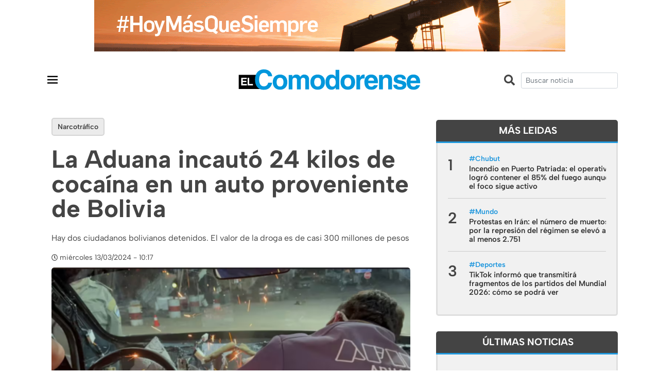

--- FILE ---
content_type: text/html; charset=UTF-8
request_url: https://www.elcomodorense.net/la-aduana-incauto-24-kilos-de-cocaina-en-un-auto-proveniente-de-bolivia/
body_size: 13308
content:
<!DOCTYPE html>
<html>

<head>
	<meta charset="utf-8">
	<meta http-equiv="x-ua-compatible" content="ie=edge">
	<meta name="viewport" content="width=device-width, initial-scale=1, shrink-to-fit=no">
	<meta name="description" content="Noticias de comodoro rivadavia y la región">
	<link rel="apple-touch-icon" href="https://www.elcomodorense.net/wp-content/themes/ec_2022/images/icon.png">
	<link rel="icon" type="image/x-icon" href="https://www.elcomodorense.net/wp-content/themes/ec_2022/images/icon.png">

	<title>La Aduana incautó 24 kilos de cocaína en un auto proveniente de Bolivia |  El Comodorense</title>

	<link rel="stylesheet" href="https://maxcdn.bootstrapcdn.com/bootstrap/4.0.0/css/bootstrap.min.css" integrity="sha384-Gn5384xqQ1aoWXA+058RXPxPg6fy4IWvTNh0E263XmFcJlSAwiGgFAW/dAiS6JXm" crossorigin="anonymous">
	<script defer src="https://use.fontawesome.com/releases/v5.0.9/js/all.js" integrity="sha384-8iPTk2s/jMVj81dnzb/iFR2sdA7u06vHJyyLlAd4snFpCl/SnyUjRrbdJsw1pGIl" crossorigin="anonymous"></script>

							<meta property="og:title" content="La Aduana incautó 24 kilos de cocaína en un auto proveniente de Bolivia" />
				<meta property="og:type" content="website" />
				<meta property="og:url" content="https://www.elcomodorense.net/la-aduana-incauto-24-kilos-de-cocaina-en-un-auto-proveniente-de-bolivia/" />
				<meta property="og:description" content="Hay dos ciudadanos bolivianos detenidos. El valor de la droga es de casi 300 millones de pesos
" />
									<meta property="og:image" content="https://www.elcomodorense.net/wp-content/uploads/2024/03/353255ae-d79e-4a10-84c4-3793a2e6a81b.png">
				

			
	<meta name='robots' content='max-image-preview:large' />
<link rel='dns-prefetch' href='//code.jquery.com' />
<link rel="alternate" type="application/rss+xml" title="El Comodorense &raquo; Comentario La Aduana incautó 24 kilos de cocaína en un auto proveniente de Bolivia del feed" href="https://www.elcomodorense.net/la-aduana-incauto-24-kilos-de-cocaina-en-un-auto-proveniente-de-bolivia/feed/" />
<script type="text/javascript">
window._wpemojiSettings = {"baseUrl":"https:\/\/s.w.org\/images\/core\/emoji\/14.0.0\/72x72\/","ext":".png","svgUrl":"https:\/\/s.w.org\/images\/core\/emoji\/14.0.0\/svg\/","svgExt":".svg","source":{"concatemoji":"https:\/\/www.elcomodorense.net\/wp-includes\/js\/wp-emoji-release.min.js?ver=6.1.9"}};
/*! This file is auto-generated */
!function(e,a,t){var n,r,o,i=a.createElement("canvas"),p=i.getContext&&i.getContext("2d");function s(e,t){var a=String.fromCharCode,e=(p.clearRect(0,0,i.width,i.height),p.fillText(a.apply(this,e),0,0),i.toDataURL());return p.clearRect(0,0,i.width,i.height),p.fillText(a.apply(this,t),0,0),e===i.toDataURL()}function c(e){var t=a.createElement("script");t.src=e,t.defer=t.type="text/javascript",a.getElementsByTagName("head")[0].appendChild(t)}for(o=Array("flag","emoji"),t.supports={everything:!0,everythingExceptFlag:!0},r=0;r<o.length;r++)t.supports[o[r]]=function(e){if(p&&p.fillText)switch(p.textBaseline="top",p.font="600 32px Arial",e){case"flag":return s([127987,65039,8205,9895,65039],[127987,65039,8203,9895,65039])?!1:!s([55356,56826,55356,56819],[55356,56826,8203,55356,56819])&&!s([55356,57332,56128,56423,56128,56418,56128,56421,56128,56430,56128,56423,56128,56447],[55356,57332,8203,56128,56423,8203,56128,56418,8203,56128,56421,8203,56128,56430,8203,56128,56423,8203,56128,56447]);case"emoji":return!s([129777,127995,8205,129778,127999],[129777,127995,8203,129778,127999])}return!1}(o[r]),t.supports.everything=t.supports.everything&&t.supports[o[r]],"flag"!==o[r]&&(t.supports.everythingExceptFlag=t.supports.everythingExceptFlag&&t.supports[o[r]]);t.supports.everythingExceptFlag=t.supports.everythingExceptFlag&&!t.supports.flag,t.DOMReady=!1,t.readyCallback=function(){t.DOMReady=!0},t.supports.everything||(n=function(){t.readyCallback()},a.addEventListener?(a.addEventListener("DOMContentLoaded",n,!1),e.addEventListener("load",n,!1)):(e.attachEvent("onload",n),a.attachEvent("onreadystatechange",function(){"complete"===a.readyState&&t.readyCallback()})),(e=t.source||{}).concatemoji?c(e.concatemoji):e.wpemoji&&e.twemoji&&(c(e.twemoji),c(e.wpemoji)))}(window,document,window._wpemojiSettings);
</script>
<style type="text/css">
img.wp-smiley,
img.emoji {
	display: inline !important;
	border: none !important;
	box-shadow: none !important;
	height: 1em !important;
	width: 1em !important;
	margin: 0 0.07em !important;
	vertical-align: -0.1em !important;
	background: none !important;
	padding: 0 !important;
}
</style>
	<link rel='stylesheet' id='wp-block-library-css' href='https://www.elcomodorense.net/wp-includes/css/dist/block-library/style.min.css?ver=6.1.9' type='text/css' media='all' />
<link rel='stylesheet' id='classic-theme-styles-css' href='https://www.elcomodorense.net/wp-includes/css/classic-themes.min.css?ver=1' type='text/css' media='all' />
<style id='global-styles-inline-css' type='text/css'>
body{--wp--preset--color--black: #000000;--wp--preset--color--cyan-bluish-gray: #abb8c3;--wp--preset--color--white: #ffffff;--wp--preset--color--pale-pink: #f78da7;--wp--preset--color--vivid-red: #cf2e2e;--wp--preset--color--luminous-vivid-orange: #ff6900;--wp--preset--color--luminous-vivid-amber: #fcb900;--wp--preset--color--light-green-cyan: #7bdcb5;--wp--preset--color--vivid-green-cyan: #00d084;--wp--preset--color--pale-cyan-blue: #8ed1fc;--wp--preset--color--vivid-cyan-blue: #0693e3;--wp--preset--color--vivid-purple: #9b51e0;--wp--preset--gradient--vivid-cyan-blue-to-vivid-purple: linear-gradient(135deg,rgba(6,147,227,1) 0%,rgb(155,81,224) 100%);--wp--preset--gradient--light-green-cyan-to-vivid-green-cyan: linear-gradient(135deg,rgb(122,220,180) 0%,rgb(0,208,130) 100%);--wp--preset--gradient--luminous-vivid-amber-to-luminous-vivid-orange: linear-gradient(135deg,rgba(252,185,0,1) 0%,rgba(255,105,0,1) 100%);--wp--preset--gradient--luminous-vivid-orange-to-vivid-red: linear-gradient(135deg,rgba(255,105,0,1) 0%,rgb(207,46,46) 100%);--wp--preset--gradient--very-light-gray-to-cyan-bluish-gray: linear-gradient(135deg,rgb(238,238,238) 0%,rgb(169,184,195) 100%);--wp--preset--gradient--cool-to-warm-spectrum: linear-gradient(135deg,rgb(74,234,220) 0%,rgb(151,120,209) 20%,rgb(207,42,186) 40%,rgb(238,44,130) 60%,rgb(251,105,98) 80%,rgb(254,248,76) 100%);--wp--preset--gradient--blush-light-purple: linear-gradient(135deg,rgb(255,206,236) 0%,rgb(152,150,240) 100%);--wp--preset--gradient--blush-bordeaux: linear-gradient(135deg,rgb(254,205,165) 0%,rgb(254,45,45) 50%,rgb(107,0,62) 100%);--wp--preset--gradient--luminous-dusk: linear-gradient(135deg,rgb(255,203,112) 0%,rgb(199,81,192) 50%,rgb(65,88,208) 100%);--wp--preset--gradient--pale-ocean: linear-gradient(135deg,rgb(255,245,203) 0%,rgb(182,227,212) 50%,rgb(51,167,181) 100%);--wp--preset--gradient--electric-grass: linear-gradient(135deg,rgb(202,248,128) 0%,rgb(113,206,126) 100%);--wp--preset--gradient--midnight: linear-gradient(135deg,rgb(2,3,129) 0%,rgb(40,116,252) 100%);--wp--preset--duotone--dark-grayscale: url('#wp-duotone-dark-grayscale');--wp--preset--duotone--grayscale: url('#wp-duotone-grayscale');--wp--preset--duotone--purple-yellow: url('#wp-duotone-purple-yellow');--wp--preset--duotone--blue-red: url('#wp-duotone-blue-red');--wp--preset--duotone--midnight: url('#wp-duotone-midnight');--wp--preset--duotone--magenta-yellow: url('#wp-duotone-magenta-yellow');--wp--preset--duotone--purple-green: url('#wp-duotone-purple-green');--wp--preset--duotone--blue-orange: url('#wp-duotone-blue-orange');--wp--preset--font-size--small: 13px;--wp--preset--font-size--medium: 20px;--wp--preset--font-size--large: 36px;--wp--preset--font-size--x-large: 42px;--wp--preset--spacing--20: 0.44rem;--wp--preset--spacing--30: 0.67rem;--wp--preset--spacing--40: 1rem;--wp--preset--spacing--50: 1.5rem;--wp--preset--spacing--60: 2.25rem;--wp--preset--spacing--70: 3.38rem;--wp--preset--spacing--80: 5.06rem;}:where(.is-layout-flex){gap: 0.5em;}body .is-layout-flow > .alignleft{float: left;margin-inline-start: 0;margin-inline-end: 2em;}body .is-layout-flow > .alignright{float: right;margin-inline-start: 2em;margin-inline-end: 0;}body .is-layout-flow > .aligncenter{margin-left: auto !important;margin-right: auto !important;}body .is-layout-constrained > .alignleft{float: left;margin-inline-start: 0;margin-inline-end: 2em;}body .is-layout-constrained > .alignright{float: right;margin-inline-start: 2em;margin-inline-end: 0;}body .is-layout-constrained > .aligncenter{margin-left: auto !important;margin-right: auto !important;}body .is-layout-constrained > :where(:not(.alignleft):not(.alignright):not(.alignfull)){max-width: var(--wp--style--global--content-size);margin-left: auto !important;margin-right: auto !important;}body .is-layout-constrained > .alignwide{max-width: var(--wp--style--global--wide-size);}body .is-layout-flex{display: flex;}body .is-layout-flex{flex-wrap: wrap;align-items: center;}body .is-layout-flex > *{margin: 0;}:where(.wp-block-columns.is-layout-flex){gap: 2em;}.has-black-color{color: var(--wp--preset--color--black) !important;}.has-cyan-bluish-gray-color{color: var(--wp--preset--color--cyan-bluish-gray) !important;}.has-white-color{color: var(--wp--preset--color--white) !important;}.has-pale-pink-color{color: var(--wp--preset--color--pale-pink) !important;}.has-vivid-red-color{color: var(--wp--preset--color--vivid-red) !important;}.has-luminous-vivid-orange-color{color: var(--wp--preset--color--luminous-vivid-orange) !important;}.has-luminous-vivid-amber-color{color: var(--wp--preset--color--luminous-vivid-amber) !important;}.has-light-green-cyan-color{color: var(--wp--preset--color--light-green-cyan) !important;}.has-vivid-green-cyan-color{color: var(--wp--preset--color--vivid-green-cyan) !important;}.has-pale-cyan-blue-color{color: var(--wp--preset--color--pale-cyan-blue) !important;}.has-vivid-cyan-blue-color{color: var(--wp--preset--color--vivid-cyan-blue) !important;}.has-vivid-purple-color{color: var(--wp--preset--color--vivid-purple) !important;}.has-black-background-color{background-color: var(--wp--preset--color--black) !important;}.has-cyan-bluish-gray-background-color{background-color: var(--wp--preset--color--cyan-bluish-gray) !important;}.has-white-background-color{background-color: var(--wp--preset--color--white) !important;}.has-pale-pink-background-color{background-color: var(--wp--preset--color--pale-pink) !important;}.has-vivid-red-background-color{background-color: var(--wp--preset--color--vivid-red) !important;}.has-luminous-vivid-orange-background-color{background-color: var(--wp--preset--color--luminous-vivid-orange) !important;}.has-luminous-vivid-amber-background-color{background-color: var(--wp--preset--color--luminous-vivid-amber) !important;}.has-light-green-cyan-background-color{background-color: var(--wp--preset--color--light-green-cyan) !important;}.has-vivid-green-cyan-background-color{background-color: var(--wp--preset--color--vivid-green-cyan) !important;}.has-pale-cyan-blue-background-color{background-color: var(--wp--preset--color--pale-cyan-blue) !important;}.has-vivid-cyan-blue-background-color{background-color: var(--wp--preset--color--vivid-cyan-blue) !important;}.has-vivid-purple-background-color{background-color: var(--wp--preset--color--vivid-purple) !important;}.has-black-border-color{border-color: var(--wp--preset--color--black) !important;}.has-cyan-bluish-gray-border-color{border-color: var(--wp--preset--color--cyan-bluish-gray) !important;}.has-white-border-color{border-color: var(--wp--preset--color--white) !important;}.has-pale-pink-border-color{border-color: var(--wp--preset--color--pale-pink) !important;}.has-vivid-red-border-color{border-color: var(--wp--preset--color--vivid-red) !important;}.has-luminous-vivid-orange-border-color{border-color: var(--wp--preset--color--luminous-vivid-orange) !important;}.has-luminous-vivid-amber-border-color{border-color: var(--wp--preset--color--luminous-vivid-amber) !important;}.has-light-green-cyan-border-color{border-color: var(--wp--preset--color--light-green-cyan) !important;}.has-vivid-green-cyan-border-color{border-color: var(--wp--preset--color--vivid-green-cyan) !important;}.has-pale-cyan-blue-border-color{border-color: var(--wp--preset--color--pale-cyan-blue) !important;}.has-vivid-cyan-blue-border-color{border-color: var(--wp--preset--color--vivid-cyan-blue) !important;}.has-vivid-purple-border-color{border-color: var(--wp--preset--color--vivid-purple) !important;}.has-vivid-cyan-blue-to-vivid-purple-gradient-background{background: var(--wp--preset--gradient--vivid-cyan-blue-to-vivid-purple) !important;}.has-light-green-cyan-to-vivid-green-cyan-gradient-background{background: var(--wp--preset--gradient--light-green-cyan-to-vivid-green-cyan) !important;}.has-luminous-vivid-amber-to-luminous-vivid-orange-gradient-background{background: var(--wp--preset--gradient--luminous-vivid-amber-to-luminous-vivid-orange) !important;}.has-luminous-vivid-orange-to-vivid-red-gradient-background{background: var(--wp--preset--gradient--luminous-vivid-orange-to-vivid-red) !important;}.has-very-light-gray-to-cyan-bluish-gray-gradient-background{background: var(--wp--preset--gradient--very-light-gray-to-cyan-bluish-gray) !important;}.has-cool-to-warm-spectrum-gradient-background{background: var(--wp--preset--gradient--cool-to-warm-spectrum) !important;}.has-blush-light-purple-gradient-background{background: var(--wp--preset--gradient--blush-light-purple) !important;}.has-blush-bordeaux-gradient-background{background: var(--wp--preset--gradient--blush-bordeaux) !important;}.has-luminous-dusk-gradient-background{background: var(--wp--preset--gradient--luminous-dusk) !important;}.has-pale-ocean-gradient-background{background: var(--wp--preset--gradient--pale-ocean) !important;}.has-electric-grass-gradient-background{background: var(--wp--preset--gradient--electric-grass) !important;}.has-midnight-gradient-background{background: var(--wp--preset--gradient--midnight) !important;}.has-small-font-size{font-size: var(--wp--preset--font-size--small) !important;}.has-medium-font-size{font-size: var(--wp--preset--font-size--medium) !important;}.has-large-font-size{font-size: var(--wp--preset--font-size--large) !important;}.has-x-large-font-size{font-size: var(--wp--preset--font-size--x-large) !important;}
.wp-block-navigation a:where(:not(.wp-element-button)){color: inherit;}
:where(.wp-block-columns.is-layout-flex){gap: 2em;}
.wp-block-pullquote{font-size: 1.5em;line-height: 1.6;}
</style>
<link rel='stylesheet' id='css-css' href='https://www.elcomodorense.net/wp-content/themes/ec_2022/css/style.css?ver=6.1.9' type='text/css' media='all' />
<script type='text/javascript' src='https://code.jquery.com/jquery-2.2.4.min.js?ver=6.1.9' id='jquery-js'></script>
<link rel="https://api.w.org/" href="https://www.elcomodorense.net/wp-json/" /><link rel="alternate" type="application/json" href="https://www.elcomodorense.net/wp-json/wp/v2/posts/563903" /><link rel="canonical" href="https://www.elcomodorense.net/la-aduana-incauto-24-kilos-de-cocaina-en-un-auto-proveniente-de-bolivia/" />
<link rel="alternate" type="application/json+oembed" href="https://www.elcomodorense.net/wp-json/oembed/1.0/embed?url=https%3A%2F%2Fwww.elcomodorense.net%2Fla-aduana-incauto-24-kilos-de-cocaina-en-un-auto-proveniente-de-bolivia%2F" />
<link rel="alternate" type="text/xml+oembed" href="https://www.elcomodorense.net/wp-json/oembed/1.0/embed?url=https%3A%2F%2Fwww.elcomodorense.net%2Fla-aduana-incauto-24-kilos-de-cocaina-en-un-auto-proveniente-de-bolivia%2F&#038;format=xml" />
  <script src="https://cdn.onesignal.com/sdks/web/v16/OneSignalSDK.page.js" defer></script>
  <script>
          window.OneSignalDeferred = window.OneSignalDeferred || [];
          OneSignalDeferred.push(async function(OneSignal) {
            await OneSignal.init({
              appId: "c0cd989a-a550-4ddd-9000-3572ec0215e8",
              serviceWorkerOverrideForTypical: true,
              path: "https://www.elcomodorense.net/wp-content/plugins/onesignal-free-web-push-notifications/sdk_files/",
              serviceWorkerParam: { scope: "/wp-content/plugins/onesignal-free-web-push-notifications/sdk_files/push/onesignal/" },
              serviceWorkerPath: "OneSignalSDKWorker.js",
            });
          });

          // Unregister the legacy OneSignal service worker to prevent scope conflicts
          navigator.serviceWorker.getRegistrations().then((registrations) => {
            // Iterate through all registered service workers
            registrations.forEach((registration) => {
              // Check the script URL to identify the specific service worker
              if (registration.active && registration.active.scriptURL.includes('OneSignalSDKWorker.js.php')) {
                // Unregister the service worker
                registration.unregister().then((success) => {
                  if (success) {
                    console.log('OneSignalSW: Successfully unregistered:', registration.active.scriptURL);
                  } else {
                    console.log('OneSignalSW: Failed to unregister:', registration.active.scriptURL);
                  }
                });
              }
            });
          }).catch((error) => {
            console.error('Error fetching service worker registrations:', error);
          });
        </script>
<link rel="icon" href="https://www.elcomodorense.net/wp-content/uploads/2020/07/cropped-icon-32x32.png" sizes="32x32" />
<link rel="icon" href="https://www.elcomodorense.net/wp-content/uploads/2020/07/cropped-icon-192x192.png" sizes="192x192" />
<link rel="apple-touch-icon" href="https://www.elcomodorense.net/wp-content/uploads/2020/07/cropped-icon-180x180.png" />
<meta name="msapplication-TileImage" content="https://www.elcomodorense.net/wp-content/uploads/2020/07/cropped-icon-270x270.png" />
</head>

<body class="post-template-default single single-post postid-563903 single-format-standard">
	<header class="">
		<div class="container-fluid">
			<div class="row">
				<div class="col-12 text-center w-100 px-0">
					
<figure class="wp-block-image size-full"><a href="https://www.pan-energy.com/"><img decoding="async" loading="lazy" width="915" height="100" src="https://www.elcomodorense.net/wp-content/uploads/2024/03/pae-elcomodorense.gif" alt="" class="wp-image-562739"/></a></figure>
				</div>
			</div>
		</div>
		<div class="container">
			<div class="row align-items-center py-3">

				<div class="col-2 col-md-4  p-0" style="position:relative">
					<nav id="mainNavbar" class="navbar navbar-expand-none navbar-dark p-0">
						<div class="container" style="">
							<button class="navbar-toggler px-0 pt-3" type="button" data-toggle="collapse" data-target="#navbarsExampleDefault" aria-controls="navbarsExampleDefault" aria-expanded="false" aria-label="Toggle navigation">
								<span class="">
									<svg xmlns="http://www.w3.org/2000/svg" width="30" height="30" viewBox="0 0 24 24">
										<path d="M4 6H20V8H4zM4 11H20V13H4zM4 16H20V18H4z" /></svg>
								</span>
							</button>
						</div>
					</nav>
				</div>

				<div class="col-md-4 pt-0 pt-md-2 d-none">
					<ul class="socialicons mr-2">
						<li class="facebook"><a href="https://www.facebook.com/elcomodorense" target="_blank"><i class="fab fa-facebook-f fa-sm"></i></a></li>
						<li class="instagram"><a href="https://www.instagram.com/elcomodorense/" target="_blank"><i class="fab fa-instagram fa-sm"></i></a></li>
						<li class="twitter"><a href="https://twitter.com/elcomodorense" target="_blank"><i class="fab fa-twitter fa-sm"></i></a></li>
					</ul>
				</div>
				<div class="col-8 col-md-4 text-center" style="position:relative">
					<a href="https://www.elcomodorense.net">
						<img class="logoheader mw-100" src="https://www.elcomodorense.net/wp-content/themes/ec_2022/images/logo-elcomodorense.svg" alt="El Comodorense noticias">
					</a>
				</div>

				<div class="col-2 d-md-none p-0" style="position:relative">
					<nav id="mainNavbar" class="navbar navbar-expand-md navbar-dark p-0 pr-5">
						<div class="container" style="width:50%">
							<button class="navbar-toggler px-0 pt-3" type="button" data-toggle="collapse" data-target="#navbarSearch" aria-controls="navbarSearch" aria-expanded="false" aria-label="Toggle navigation">
								<span class="">
									<svg xmlns="http://www.w3.org/2000/svg" xmlns:xlink="http://www.w3.org/1999/xlink" viewBox="0 0 30 30" width="30px" height="30px">
										<g id="surface23398145">
											<path style="fill-rule:nonzero;fill:rgb(0%,0%,0%);fill-opacity:1;stroke-width:5;stroke-linecap:butt;stroke-linejoin:round;stroke:rgb(0%,0%,0%);stroke-opacity:1;stroke-miterlimit:10;" d="M 131.874592 74.525591 C 131.874592 88.281057 126.989904 100.884473 118.879479 110.792095 L 153.118377 145.007951 C 154.61604 146.459533 155.215106 148.579303 154.708204 150.60691 C 154.178262 152.611475 152.611475 154.178262 150.60691 154.708204 C 148.579303 155.215106 146.459533 154.61604 145.007951 153.118377 L 110.792095 118.879479 C 100.884473 126.989904 88.281057 131.874592 74.525591 131.874592 C 42.936407 131.874592 17.199631 106.137817 17.199631 74.525591 C 17.199631 42.936407 42.936407 17.199631 74.525591 17.199631 C 106.137817 17.199631 131.874592 42.936407 131.874592 74.525591 Z M 28.67404 74.525591 C 28.67404 99.939793 49.134431 120.400184 74.525591 120.400184 C 99.939793 120.400184 120.400184 99.939793 120.400184 74.525591 C 120.400184 49.134431 99.939793 28.67404 74.525591 28.67404 C 49.134431 28.67404 28.67404 49.134431 28.67404 74.525591 Z M 28.67404 74.525591 " transform="matrix(0.169535,0,0,0.169535,0.42,0.42)"/>
											<path style=" stroke:none;fill-rule:nonzero;fill:rgb(0%,0%,0%);fill-opacity:1;" d="M 13.054688 3.335938 C 7.699219 3.335938 3.335938 7.699219 3.335938 13.054688 C 3.335938 18.414062 7.699219 22.777344 13.054688 22.777344 C 15.386719 22.777344 17.523438 21.949219 19.203125 20.574219 L 25.003906 26.378906 C 25.25 26.632812 25.609375 26.734375 25.953125 26.648438 C 26.292969 26.558594 26.558594 26.292969 26.648438 25.953125 C 26.734375 25.609375 26.632812 25.25 26.378906 25.003906 L 20.574219 19.203125 C 21.949219 17.523438 22.777344 15.386719 22.777344 13.054688 C 22.777344 7.699219 18.414062 3.335938 13.054688 3.335938 Z M 13.054688 5.28125 C 17.363281 5.28125 20.832031 8.75 20.832031 13.054688 C 20.832031 17.363281 17.363281 20.832031 13.054688 20.832031 C 8.75 20.832031 5.28125 17.363281 5.28125 13.054688 C 5.28125 8.75 8.75 5.28125 13.054688 5.28125 Z M 13.054688 5.28125 "/>
										</g>
									</svg>
								</span>
							</button>
						</div>
					</nav>
				</div>

									

				<div class="col-md-4 text-right">
				<i class="fas fa-search mr-2 mt-2 fa-lg d-none d-md-inline-flex"></i>
					<form action="https://www.elcomodorense.net/" id="searchForm" method="get">
						<input name="s" class="form-control form-control-sm" type="text" role="search" value="" placeholder="Buscar noticia">
					</form>

				</div>
			</div>
		</div>
	</header>
	
	<nav id="mainNavbar" class="navbar navbar-expand-none navbar-dark">
		<div class="container">
			<div class="collapse navbar-collapse" id="navbarsExampleDefault">
				<ul id="menu-menu-principal" class="navbar-nav mr-auto ml-auto"><li itemscope="itemscope" itemtype="https://www.schema.org/SiteNavigationElement" id="menu-item-98299" class="menu-item menu-item-type-post_type menu-item-object-page menu-item-98299 nav-item"><a title="Inicio" href="https://www.elcomodorense.net/inicio/" class="nav-link">Inicio</a></li>
<li itemscope="itemscope" itemtype="https://www.schema.org/SiteNavigationElement" id="menu-item-98301" class="menu-item menu-item-type-taxonomy menu-item-object-category menu-item-98301 nav-item"><a title="Actualidad" href="https://www.elcomodorense.net/noticias/actualidad/" class="nav-link">Actualidad</a></li>
<li itemscope="itemscope" itemtype="https://www.schema.org/SiteNavigationElement" id="menu-item-98302" class="menu-item menu-item-type-taxonomy menu-item-object-category menu-item-98302 nav-item"><a title="Política" href="https://www.elcomodorense.net/noticias/politica/" class="nav-link">Política</a></li>
<li itemscope="itemscope" itemtype="https://www.schema.org/SiteNavigationElement" id="menu-item-98303" class="menu-item menu-item-type-taxonomy menu-item-object-category menu-item-98303 nav-item"><a title="Economía" href="https://www.elcomodorense.net/noticias/economia/" class="nav-link">Economía</a></li>
<li itemscope="itemscope" itemtype="https://www.schema.org/SiteNavigationElement" id="menu-item-182561" class="menu-item menu-item-type-taxonomy menu-item-object-category menu-item-182561 nav-item"><a title="Policiales" href="https://www.elcomodorense.net/noticias/policiales/" class="nav-link">Policiales</a></li>
<li itemscope="itemscope" itemtype="https://www.schema.org/SiteNavigationElement" id="menu-item-223902" class="menu-item menu-item-type-taxonomy menu-item-object-category menu-item-223902 nav-item"><a title="Petróleo" href="https://www.elcomodorense.net/noticias/petroleo/" class="nav-link">Petróleo</a></li>
<li itemscope="itemscope" itemtype="https://www.schema.org/SiteNavigationElement" id="menu-item-371150" class="menu-item menu-item-type-taxonomy menu-item-object-category menu-item-371150 nav-item"><a title="Deportes" href="https://www.elcomodorense.net/noticias/deportes/" class="nav-link">Deportes</a></li>
<li itemscope="itemscope" itemtype="https://www.schema.org/SiteNavigationElement" id="menu-item-312209" class="menu-item menu-item-type-taxonomy menu-item-object-category menu-item-312209 nav-item"><a title="El Comodorense Radio" href="https://www.elcomodorense.net/noticias/el-comodorense-radio/" class="nav-link">El Comodorense Radio</a></li>
<li itemscope="itemscope" itemtype="https://www.schema.org/SiteNavigationElement" id="menu-item-354821" class="menu-item menu-item-type-taxonomy menu-item-object-category menu-item-354821 nav-item"><a title="Virales" href="https://www.elcomodorense.net/noticias/virales/" class="nav-link">Virales</a></li>
</ul>			</div>
		</div>
	</nav>

	<nav id="mainNavbar" class="navbar navbar-expand-xl navbar-dark">
		
	</nav>
							
    <main role="main">
    	<section id="single-main-block" class="mt-1 mt-md-3">
    		<div class="container">
    			<div class="row">
	    			<div class="col-md-8">
						<article class="news news-postsingle">
							<div class="header">
								<div class="tag"><span class="tags"><a href="https://www.elcomodorense.net/tag/narcotrafico/" rel="tag">Narcotráfico</a></span> </div>
								<h1 class="title py-3">La Aduana incautó 24 kilos de cocaína en un auto proveniente de Bolivia</h1>
								<p>Hay dos ciudadanos bolivianos detenidos. El valor de la droga es de casi 300 millones de pesos</p>
								<span><i class="far fa-clock fa-sm mr-1"></i>miércoles 13/03/2024 - 10:17</span>
							</div>

							<div class="post-content format-text mb-4 mt-2">
																									
									<article class="news news-medium news-small">
																																									<a class='imagewrap' href="https://www.elcomodorense.net/la-aduana-incauto-24-kilos-de-cocaina-en-un-auto-proveniente-de-bolivia/">
												<img class="lazyload rounded" src="https://www.elcomodorense.net/wp-content/themes/ec_2022/images/thumb.jpg" data-src="https://www.elcomodorense.net/wp-content/uploads/2024/03/353255ae-d79e-4a10-84c4-3793a2e6a81b-514x320.png" alt="La Aduana incautó 24 kilos de cocaína en un auto proveniente de Bolivia">
												
																							</a>
																			</article>
																<div class="row mt-0 pb-0 mb-4 ">
									<div id="shareSection" class="col-md-5 d-md-flex align-items-center">
										<h6>Compartí esta noticia</h6>
										<ul class="social-share ml-0 ml-md-3" data-url="https://www.elcomodorense.net/la-aduana-incauto-24-kilos-de-cocaina-en-un-auto-proveniente-de-bolivia/" data-title="La Aduana incautó 24 kilos de cocaína en un auto proveniente de Bolivia">
					                    	<li><a href="" class="facebook share s_facebook"><i class="fab fa-facebook"></i></a></li>
					                    	<li><a href="" class="twitter share s_twitter"><i class="fab fa-twitter"></i></a></li>
					                        <!-- <li><a href="" class="mail share s_gmail"><i class="fa fa-envelope"></i></a></li> -->
					                    						                  	</ul>
									</div>
								</div>
								
<p>El pasado sábado en el&nbsp;<strong>Paso Fronterizo Internacional La Quiaca &#8211; Villazón, agentes de la Dirección General de Aduanas&nbsp;</strong>pertenecientes a la&nbsp;<strong>Administración Federal de Ingresos Públicos</strong>&nbsp;realizaron un importante hallazgo al descubrir más de&nbsp;<strong>24 kilogramos de cocaína oculta en el interior de un vehículo que ingresaba al país desde Bolivia.</strong></p>



<p>Todo ocurrió cuando los agentes aduaneros se encontraban realizando controles rutinarios y la llegada de un automóvil ocupado por dos adultos bolivianos y dos menores argentinos llamó su atención debido a un olor peculiar emanado del interior del vehículo.</p>



<p>Y ante la sospecha de que podría tratarse de una actividad ilícita, los funcionarios aduaneros procedieron a realizar un examen más exhaustivo, utilizando para ello una unidad móvil de escaneo, además de la intervención de&nbsp;<strong>Gaia</strong>, un can entrenado en la detección de drogas.</p>



<p>Esta inspección detallada confirmó las sospechas iniciales, revelando la presencia de compartimientos ocultos distribuidos en diversas partes del automóvil, incluidos espacios entre el motor y el habitáculo, el sector superior del guardabarros y dentro de los conductos del sistema de aire acondicionado.</p>



<p>Entonces, y según informó el organismo, tras un meticuloso desmontaje del vehículo, se logró acceder a la carga ilícita, hallando un total de&nbsp;<strong>24.155 gramos de una sustancia</strong>&nbsp;que, tras ser sometida a pruebas de<strong>&nbsp;narcotest</strong>, dio positivo para cocaína con un valor estimado del cargamento incautado que ascendió a unos&nbsp;<strong>299.444.000 pesos argentinos.</strong></p>



<p>Inmediatamente después, la <strong>Unidad Fiscal de Jujuy</strong> tomó cartas en el asunto y ordenó no solo el secuestro del estupefaciente y el vehículo implicado, sino también de varios teléfonos celulares y una cantidad de dinero en efectivo que ascendió a <strong>218.000 pesos</strong>, encontrados en posesión de los ocupantes del automóvil.</p>



<p>Además, se procedió a la&nbsp;<strong>detención de los adultos</strong>&nbsp;involucrados en el caso, quienes ahora enfrentan cargos por contrabando agravado de sustancias prohibidas.</p>



<p><img decoding="async" alt="El operativo se realizó en Paso Fronterizo Internacional La Quiaca - Villazón a un auto proveniente de Bolivia (Aduana-AFIP)" height="888" width="1917" src="https://www.infobae.com/new-resizer/pY8knOALtGT3eNU4aYy3si4Oq34=/420x187/filters:format(webp):quality(85)/cloudfront-us-east-1.images.arcpublishing.com/infobae/EYM6MMZU7ZFI3HVBFKSHXCPXNE.jpg%20420w" srcset="https://www.infobae.com/new-resizer/pY8knOALtGT3eNU4aYy3si4Oq34=/420x187/filters:format(webp):quality(85)/cloudfront-us-east-1.images.arcpublishing.com/infobae/EYM6MMZU7ZFI3HVBFKSHXCPXNE.jpg 420w,https://www.infobae.com/new-resizer/jLHZUNdF7qsa5BbBh2HdO_-TqAI=/768x341/filters:format(webp):quality(85)/cloudfront-us-east-1.images.arcpublishing.com/infobae/EYM6MMZU7ZFI3HVBFKSHXCPXNE.jpg 768w,https://www.infobae.com/new-resizer/slDpaHEKy0_qu2gO7dMfE8Ruwic=/992x441/filters:format(webp):quality(85)/cloudfront-us-east-1.images.arcpublishing.com/infobae/EYM6MMZU7ZFI3HVBFKSHXCPXNE.jpg 992w,https://www.infobae.com/new-resizer/PbOPeTRibS1apxJzP36DPHoY5Js=/1200x533/filters:format(webp):quality(85)/cloudfront-us-east-1.images.arcpublishing.com/infobae/EYM6MMZU7ZFI3HVBFKSHXCPXNE.jpg 1200w">El operativo se realizó en Paso Fronterizo Internacional La Quiaca &#8211; Villazón a un auto proveniente de Bolivia (Aduana-AFIP)</p>



<p>Este incidente no es un caso aislado en la lucha contra el narcotráfico en las fronteras argentinas porque en un hecho relacionado, y demostrando la persistente amenaza del tráfico de drogas en la región, el 1 de febrero de este año, <strong>más de 600 kilogramos de cocaína fueron incautados durante un control realizado por la Gendarmería Nacional en la Ruta Nacional 34, a la altura de la localidad de Libertador General San Martín, en la provincia de Jujuy.</strong></p>



<p>Este operativo se inició cuando los efectivos de la fuerza de seguridad, pertenecientes al&nbsp;<strong>Escuadrón 60 “San Pedro”</strong>, desplegados en el área, intentaron detener a un<strong>&nbsp;camión</strong>&nbsp;para una inspección de rutina. Sin embargo, lejos de acatar la orden, el conductor del vehículo aceleró bruscamente, dando inicio a una persecución que concluyó con la&nbsp;<strong>detención de los dos ocupantes</strong>&nbsp;tras una breve fuga a pie.</p>



<p>Durante la revisión del camión, las autoridades encontraron 11 bultos envueltos en plástico negro, conocidos como bolsas de consorcio, que contenían en su interior un total de&nbsp;<strong>601 paquetes rectangulares de cocaína</strong>. El peso total de la droga incautada se estimó en aproximadamente&nbsp;<strong>628 kilogramos.</strong></p>



<p>Y por esos días también, efectivos de la&nbsp;<strong>Sección “Jardín América</strong>”, dependiente del&nbsp;<strong>Escuadrón 11 “San Ignacio”</strong>&nbsp;de GNA, detectaron un posible tráfico de estupefacientes que se transportaría en un vehículo en la localidad de General Urquiza, en&nbsp;<strong>Misiones.</strong></p>



<p>En ese lugar, visualizaron a un auto con características similares al automóvil buscado: un&nbsp;<strong>Chevrolet Traker</strong>, cuyo conductor, al notar la presencia del personal de la fuerza, abandonó el rodado y&nbsp;<strong>se internó en la zona del monte.</strong></p>



<p>Los gendarmes rastrillaron el sector y se aproximaron al auto. Al inspeccionarlo comprobaron que dentro había 11 bultos de gran porte ubicados en los asientos traseros y en el baúl.</p>



<p>Los funcionarios contabilizaron un total de&nbsp;<strong>303 paquetes rectangulares</strong>&nbsp;de marihuana.</p>
															</div>

							<div class="down pt-4 mb-3">
								<div class="row">

																		
									<div id="shareSection" class="col-md-5 d-md-flex align-items-center">
										<h6>Compartí esta noticia</h6>
										<ul class="social-share mx-auto" data-url="https://www.elcomodorense.net/la-aduana-incauto-24-kilos-de-cocaina-en-un-auto-proveniente-de-bolivia/" data-title="La Aduana incautó 24 kilos de cocaína en un auto proveniente de Bolivia">
					                    	<li><a href="" class="facebook share s_facebook"><i class="fab fa-facebook"></i></a></li>
					                    	<li><a href="" class="twitter share s_twitter"><i class="fab fa-twitter"></i></a></li>
					                        <!-- <li><a href="" class="mail share s_gmail"><i class="fa fa-envelope"></i></a></li> -->
					                    						                  	</ul>
									</div>
									
								</div>
							</div>
							<div class="social">
															</div>
						</article>

						
						<div id="related">
							<h3 class="ml-2 mb-4 pl-2" style="font-size: 2rem; border-left-width: 5px; border-left-style: solid; border-left-color: #2099dd; font-weight: 700;">Noticias relacionadas</h3>
							<div class="container">
								<div class="row">
																		
											<div class="col-md-6">
												<article class="news news-medium news-small">
																																								<a class='imagewrap' href="https://www.elcomodorense.net/el-club-ameghino-alerta-sobre-pedidos-de-donaciones-no-autorizados/">
															<img class="lazyload rounded" src="https://www.elcomodorense.net/wp-content/themes/ec_2022/images/thumb.jpg" data-src="https://www.elcomodorense.net/wp-content/uploads/2026/01/cafa-1.png" alt="El Club Ameghino alerta sobre pedidos de donaciones no autorizados">
														</a>
																										<div class="content pl-0">
														<div class="tag-cat">Últimas Noticias</div>

														<h3 class="mb-0"><a href="https://www.elcomodorense.net/el-club-ameghino-alerta-sobre-pedidos-de-donaciones-no-autorizados/">El Club Ameghino alerta sobre pedidos de donaciones no autorizados</a></h3>
													</div>
												</article>
											</div>
										
																		
											<div class="col-md-6">
												<article class="news news-medium news-small">
																																								<a class='imagewrap' href="https://www.elcomodorense.net/mami-aleja-a-los-nenes-el-angustiante-relato-de-una-vecina-durante-el-colapso-del-cerro-hermitte/">
															<img class="lazyload rounded" src="https://www.elcomodorense.net/wp-content/themes/ec_2022/images/thumb.jpg" data-src="https://www.elcomodorense.net/wp-content/uploads/2026/01/CR.png" alt="«Mami, alejá a los nenes»: el angustiante relato de una vecina durante el colapso del Cerro Hermitte">
														</a>
																										<div class="content pl-0">
														<div class="tag-cat">Últimas Noticias</div>

														<h3 class="mb-0"><a href="https://www.elcomodorense.net/mami-aleja-a-los-nenes-el-angustiante-relato-de-una-vecina-durante-el-colapso-del-cerro-hermitte/">«Mami, alejá a los nenes»: el angustiante relato de una vecina durante el colapso del Cerro Hermitte</a></h3>
													</div>
												</article>
											</div>
										
																		
											<div class="col-md-6">
												<article class="news news-medium news-small">
																																								<a class='imagewrap' href="https://www.elcomodorense.net/la-unpsjb-aporta-datos-cientificos-y-acompana-a-los-evacuados/">
															<img class="lazyload rounded" src="https://www.elcomodorense.net/wp-content/themes/ec_2022/images/thumb.jpg" data-src="https://www.elcomodorense.net/wp-content/uploads/2024/05/UNPSJB-514x320.png" alt="La UNPSJB aporta datos científicos y acompaña a los evacuados">
														</a>
																										<div class="content pl-0">
														<div class="tag-cat">Últimas Noticias</div>

														<h3 class="mb-0"><a href="https://www.elcomodorense.net/la-unpsjb-aporta-datos-cientificos-y-acompana-a-los-evacuados/">La UNPSJB aporta datos científicos y acompaña a los evacuados</a></h3>
													</div>
												</article>
											</div>
										
																	</div>
							</div>
						</div>
	    			</div>
	    			<aside class="col-md-4 mt-md-4">
	    						<h3 class="text-center" style="color:#fff; margin: 0; padding: 10px 10px 10px 15px; font-weight: 700; background-color: #444; border-bottom-color:#2099dd; border-bottom-width:3px;	border-bottom-style: solid; border-radius: 5px 5px 0px 0px;">
	MÁS LEIDAS
</h3>

<div class="lastpost">
	<article class="news news-medium news-list">
	<div class="row">
		<div class="col-2">
			<span class="number">1</span>
		</div>
		<div class="col-10 pl-0 pr-0">
			<div class="content">
				<div class="tag">#<a href="https://www.elcomodorense.net/tag/chubut/" rel="tag">Chubut</a></div>
				<h3 class="mb-0"><a href="https://www.elcomodorense.net/incendio-en-puerto-patriada-el-operativo-logro-contener-el-85-del-fuego-aunque-el-foco-sigue-activo/">Incendio en Puerto Patriada: el operativo logró contener el 85% del fuego aunque el foco sigue activo</a></h3>
			</div>
		</div>
		<!-- <div class="col-3">
							<a href="https://www.elcomodorense.net/incendio-en-puerto-patriada-el-operativo-logro-contener-el-85-del-fuego-aunque-el-foco-sigue-activo/"><img class="lazyload" src="https://www.elcomodorense.net/wp-content/themes/ec_2022/images/thumb-square.jpg" data-src="https://www.elcomodorense.net/wp-content/uploads/2026/01/incendio-2-150x150.png" alt="Incendio en Puerto Patriada: el operativo logró contener el 85% del fuego aunque el foco sigue activo"></a>
					</div> -->
	</div>
</article><article class="news news-medium news-list">
	<div class="row">
		<div class="col-2">
			<span class="number">2</span>
		</div>
		<div class="col-10 pl-0 pr-0">
			<div class="content">
				<div class="tag">#<a href="https://www.elcomodorense.net/tag/mundo/" rel="tag">Mundo</a></div>
				<h3 class="mb-0"><a href="https://www.elcomodorense.net/protestas-en-iran-el-numero-de-muertos-por-la-represion-del-regimen-se-elevo-a-al-menos-2-751/">Protestas en Irán: el número de muertos por la represión del régimen se elevó a al menos 2.751</a></h3>
			</div>
		</div>
		<!-- <div class="col-3">
							<a href="https://www.elcomodorense.net/protestas-en-iran-el-numero-de-muertos-por-la-represion-del-regimen-se-elevo-a-al-menos-2-751/"><img class="lazyload" src="https://www.elcomodorense.net/wp-content/themes/ec_2022/images/thumb-square.jpg" data-src="https://www.elcomodorense.net/wp-content/uploads/2026/01/image-181-150x150.png" alt="Protestas en Irán: el número de muertos por la represión del régimen se elevó a al menos 2.751"></a>
					</div> -->
	</div>
</article><article class="news news-medium news-list">
	<div class="row">
		<div class="col-2">
			<span class="number">3</span>
		</div>
		<div class="col-10 pl-0 pr-0">
			<div class="content">
				<div class="tag">#<a href="https://www.elcomodorense.net/tag/deportes/" rel="tag">Deportes</a></div>
				<h3 class="mb-0"><a href="https://www.elcomodorense.net/tiktok-informo-que-transmitira-fragmentos-de-los-partidos-del-mundial-2026-como-se-podra-ver/">TikTok informó que transmitirá fragmentos de los partidos del Mundial 2026: cómo se podrá ver</a></h3>
			</div>
		</div>
		<!-- <div class="col-3">
							<a href="https://www.elcomodorense.net/tiktok-informo-que-transmitira-fragmentos-de-los-partidos-del-mundial-2026-como-se-podra-ver/"><img class="lazyload" src="https://www.elcomodorense.net/wp-content/themes/ec_2022/images/thumb-square.jpg" data-src="https://www.elcomodorense.net/wp-content/uploads/2026/01/image-124-150x150.png" alt="TikTok informó que transmitirá fragmentos de los partidos del Mundial 2026: cómo se podrá ver"></a>
					</div> -->
	</div>
</article></div>
		

				<h3 class="text-center" style="color:#fff; margin: 0; padding: 10px 10px 10px 15px; font-weight: 700; background-color: #444; border-bottom-color:#2099dd; border-bottom-width:3px;	border-bottom-style: solid; border-radius: 5px 5px 0px 0px;">
			ÚLTIMAS NOTICIAS
		</h3>

		<div class="lastpost">
			<article class="news news-medium news-list my-0 py-0">
	<div class="row ml-0">
		
		<div class="col-12 py-2">
			<div class="content mb-2">
				<!-- <div class="tag">#<a href="https://www.elcomodorense.net/tag/comodoro/" rel="tag">Comodoro</a></div> -->
				<h3 class="mb-1 mt-1"><a href="https://www.elcomodorense.net/el-club-ameghino-alerta-sobre-pedidos-de-donaciones-no-autorizados/">El Club Ameghino alerta sobre pedidos de donaciones no autorizados</a></h3>
				<span><i class="far fa-clock fa-sm mr-1"></i>18:29</span>
			</div>
		</div>
		<!-- <div class="col-4">
							<a href="https://www.elcomodorense.net/el-club-ameghino-alerta-sobre-pedidos-de-donaciones-no-autorizados/"><img class="lazyload rounded" src="https://www.elcomodorense.net/wp-content/themes/ec_2022/images/thumb-square.jpg" data-src="https://www.elcomodorense.net/wp-content/uploads/2026/01/cafa-1-150x150.png" alt="El Club Ameghino alerta sobre pedidos de donaciones no autorizados"></a>
					</div> -->
	</div>
</article><article class="news news-medium news-list my-0 py-0">
	<div class="row ml-0">
		
		<div class="col-12 py-2">
			<div class="content mb-2">
				<!-- <div class="tag">#<a href="https://www.elcomodorense.net/tag/comodoro/" rel="tag">Comodoro</a></div> -->
				<h3 class="mb-1 mt-1"><a href="https://www.elcomodorense.net/mami-aleja-a-los-nenes-el-angustiante-relato-de-una-vecina-durante-el-colapso-del-cerro-hermitte/">«Mami, alejá a los nenes»: el angustiante relato de una vecina durante el colapso del Cerro Hermitte</a></h3>
				<span><i class="far fa-clock fa-sm mr-1"></i>18:00</span>
			</div>
		</div>
		<!-- <div class="col-4">
							<a href="https://www.elcomodorense.net/mami-aleja-a-los-nenes-el-angustiante-relato-de-una-vecina-durante-el-colapso-del-cerro-hermitte/"><img class="lazyload rounded" src="https://www.elcomodorense.net/wp-content/themes/ec_2022/images/thumb-square.jpg" data-src="https://www.elcomodorense.net/wp-content/uploads/2026/01/CR-150x150.png" alt="«Mami, alejá a los nenes»: el angustiante relato de una vecina durante el colapso del Cerro Hermitte"></a>
					</div> -->
	</div>
</article><article class="news news-medium news-list my-0 py-0">
	<div class="row ml-0">
		
		<div class="col-12 py-2">
			<div class="content mb-2">
				<!-- <div class="tag">#<a href="https://www.elcomodorense.net/tag/comodoro/" rel="tag">Comodoro</a></div> -->
				<h3 class="mb-1 mt-1"><a href="https://www.elcomodorense.net/el-municipio-activo-el-protocolo-de-emergencia-y-evacuo-el-sector-preventivamente-por-48-horas/">El Municipio activó el protocolo de emergencia y evacuó el sector preventivamente por 48 horas</a></h3>
				<span><i class="far fa-clock fa-sm mr-1"></i>17:31</span>
			</div>
		</div>
		<!-- <div class="col-4">
							<a href="https://www.elcomodorense.net/el-municipio-activo-el-protocolo-de-emergencia-y-evacuo-el-sector-preventivamente-por-48-horas/"><img class="lazyload rounded" src="https://www.elcomodorense.net/wp-content/themes/ec_2022/images/thumb-square.jpg" data-src="https://www.elcomodorense.net/wp-content/uploads/2026/01/MCR-150x150.png" alt="El Municipio activó el protocolo de emergencia y evacuó el sector preventivamente por 48 horas"></a>
					</div> -->
	</div>
</article><article class="news news-medium news-list my-0 py-0">
	<div class="row ml-0">
		
		<div class="col-12 py-2">
			<div class="content mb-2">
				<!-- <div class="tag">#<a href="https://www.elcomodorense.net/tag/comodoro/" rel="tag">Comodoro</a></div> -->
				<h3 class="mb-1 mt-1"><a href="https://www.elcomodorense.net/la-unpsjb-aporta-datos-cientificos-y-acompana-a-los-evacuados/">La UNPSJB aporta datos científicos y acompaña a los evacuados</a></h3>
				<span><i class="far fa-clock fa-sm mr-1"></i>17:00</span>
			</div>
		</div>
		<!-- <div class="col-4">
							<a href="https://www.elcomodorense.net/la-unpsjb-aporta-datos-cientificos-y-acompana-a-los-evacuados/"><img class="lazyload rounded" src="https://www.elcomodorense.net/wp-content/themes/ec_2022/images/thumb-square.jpg" data-src="https://www.elcomodorense.net/wp-content/uploads/2024/05/UNPSJB-150x150.png" alt="La UNPSJB aporta datos científicos y acompaña a los evacuados"></a>
					</div> -->
	</div>
</article><article class="news news-medium news-list my-0 py-0">
	<div class="row ml-0">
		
		<div class="col-12 py-2">
			<div class="content mb-2">
				<!-- <div class="tag">#<a href="https://www.elcomodorense.net/tag/comodoro/" rel="tag">Comodoro</a></div> -->
				<h3 class="mb-1 mt-1"><a href="https://www.elcomodorense.net/el-club-ameghino-encabeza-una-campana-solidaria-para-asistir-al-barrio-sismografica/">El Club Ameghino encabeza una campaña solidaria para asistir al barrio Sismográfica</a></h3>
				<span><i class="far fa-clock fa-sm mr-1"></i>16:29</span>
			</div>
		</div>
		<!-- <div class="col-4">
							<a href="https://www.elcomodorense.net/el-club-ameghino-encabeza-una-campana-solidaria-para-asistir-al-barrio-sismografica/"><img class="lazyload rounded" src="https://www.elcomodorense.net/wp-content/themes/ec_2022/images/thumb-square.jpg" data-src="https://www.elcomodorense.net/wp-content/uploads/2026/01/616269437_1365154665642707_3532277183216640228_n-150x150.jpg" alt="El Club Ameghino encabeza una campaña solidaria para asistir al barrio Sismográfica"></a>
					</div> -->
	</div>
</article>		</div>	    			</aside>
    			</div>
    		</div>
    	</section>
    	    </main><!-- /.container -->
   <footer class="pt-3 pb-5 mt-3">
   	<div class="container">
   		<div class="row">
   			<div class="col-12 col-md-4 mb-4 text-center mx-auto">
   				<img class="d-block mx-auto w-100 w-md-50" src="https://www.elcomodorense.net/wp-content/themes/ec_2022/images/logo_light.svg" alt="">
				   <p class="text-light pt-2">Noticias de Comodoro Rivadavia y la región</p>
				   <ul class="socialicons my-4">
					
						<li class="facebook"><a href="https://www.facebook.com/elcomodorense" target="_blank"><i class="fab fa-facebook-f fa-sm"></i></a></li>
						<li class="instagram"><a href="https://www.instagram.com/elcomodorense/" target="_blank"><i class="fab fa-instagram fa-sm"></i></a></li>
						<li class="twitter"><a href="https://twitter.com/elcomodorense" target="_blank"><i class="fab fa-twitter fa-sm"></i></a></li>
						<li class="mail"><a href="/cdn-cgi/l/email-protection#a2c7cec1cdcfcdc6cdd0c7ccd1c7e2c5cfc3cbce8cc1cdcf" target="_blank"><i class="far fa-envelope"></i></a></li>
						<li class="whatsapp"><a href="https://wa.me/542974770163" target="_blank"><i class="fab fa-whatsapp fa-sm"></i></a></li>
   					</ul>
   			</div>
   			<!-- <div class="col-md-3 mb-4 d-none d-md-block">
   				<h3>NAVEGA</h3>
   				<ul id="menu-menu-principal-1" class="navbar-nav mr-auto"><li itemscope="itemscope" itemtype="https://www.schema.org/SiteNavigationElement" class="menu-item menu-item-type-post_type menu-item-object-page menu-item-98299 nav-item"><a title="Inicio" href="https://www.elcomodorense.net/inicio/" class="nav-link">Inicio</a></li>
<li itemscope="itemscope" itemtype="https://www.schema.org/SiteNavigationElement" class="menu-item menu-item-type-taxonomy menu-item-object-category menu-item-98301 nav-item"><a title="Actualidad" href="https://www.elcomodorense.net/noticias/actualidad/" class="nav-link">Actualidad</a></li>
<li itemscope="itemscope" itemtype="https://www.schema.org/SiteNavigationElement" class="menu-item menu-item-type-taxonomy menu-item-object-category menu-item-98302 nav-item"><a title="Política" href="https://www.elcomodorense.net/noticias/politica/" class="nav-link">Política</a></li>
<li itemscope="itemscope" itemtype="https://www.schema.org/SiteNavigationElement" class="menu-item menu-item-type-taxonomy menu-item-object-category menu-item-98303 nav-item"><a title="Economía" href="https://www.elcomodorense.net/noticias/economia/" class="nav-link">Economía</a></li>
<li itemscope="itemscope" itemtype="https://www.schema.org/SiteNavigationElement" class="menu-item menu-item-type-taxonomy menu-item-object-category menu-item-182561 nav-item"><a title="Policiales" href="https://www.elcomodorense.net/noticias/policiales/" class="nav-link">Policiales</a></li>
<li itemscope="itemscope" itemtype="https://www.schema.org/SiteNavigationElement" class="menu-item menu-item-type-taxonomy menu-item-object-category menu-item-223902 nav-item"><a title="Petróleo" href="https://www.elcomodorense.net/noticias/petroleo/" class="nav-link">Petróleo</a></li>
<li itemscope="itemscope" itemtype="https://www.schema.org/SiteNavigationElement" class="menu-item menu-item-type-taxonomy menu-item-object-category menu-item-371150 nav-item"><a title="Deportes" href="https://www.elcomodorense.net/noticias/deportes/" class="nav-link">Deportes</a></li>
<li itemscope="itemscope" itemtype="https://www.schema.org/SiteNavigationElement" class="menu-item menu-item-type-taxonomy menu-item-object-category menu-item-312209 nav-item"><a title="El Comodorense Radio" href="https://www.elcomodorense.net/noticias/el-comodorense-radio/" class="nav-link">El Comodorense Radio</a></li>
<li itemscope="itemscope" itemtype="https://www.schema.org/SiteNavigationElement" class="menu-item menu-item-type-taxonomy menu-item-object-category menu-item-354821 nav-item"><a title="Virales" href="https://www.elcomodorense.net/noticias/virales/" class="nav-link">Virales</a></li>
</ul>   			</div>
   			<div class="col-md-3 mb-4 d-none d-md-block">
   				<h3>CONTACTATE</h3>
   				<p>
   					<a class="iconlink" href="https://wa.me/542974770163" target="_blank"><i class="icon"><svg xmlns="http://www.w3.org/2000/svg" width="20" height="20" viewBox="0 0 24 24">
   								<path d="M.057 24l1.687-6.163c-1.041-1.804-1.588-3.849-1.587-5.946.003-6.556 5.338-11.891 11.893-11.891 3.181.001 6.167 1.24 8.413 3.488 2.245 2.248 3.481 5.236 3.48 8.414-.003 6.557-5.338 11.892-11.893 11.892-1.99-.001-3.951-.5-5.688-1.448l-6.305 1.654zm6.597-3.807c1.676.995 3.276 1.591 5.392 1.592 5.448 0 9.886-4.434 9.889-9.885.002-5.462-4.415-9.89-9.881-9.892-5.452 0-9.887 4.434-9.889 9.884-.001 2.225.651 3.891 1.746 5.634l-.999 3.648 3.742-.981zm11.387-5.464c-.074-.124-.272-.198-.57-.347-.297-.149-1.758-.868-2.031-.967-.272-.099-.47-.149-.669.149-.198.297-.768.967-.941 1.165-.173.198-.347.223-.644.074-.297-.149-1.255-.462-2.39-1.475-.883-.788-1.48-1.761-1.653-2.059-.173-.297-.018-.458.13-.606.134-.133.297-.347.446-.521.151-.172.2-.296.3-.495.099-.198.05-.372-.025-.521-.075-.148-.669-1.611-.916-2.206-.242-.579-.487-.501-.669-.51l-.57-.01c-.198 0-.52.074-.792.372s-1.04 1.016-1.04 2.479 1.065 2.876 1.213 3.074c.149.198 2.095 3.2 5.076 4.487.709.306 1.263.489 1.694.626.712.226 1.36.194 1.872.118.571-.085 1.758-.719 2.006-1.413.248-.695.248-1.29.173-1.414z" /></svg></i> 2974770163</a>

   					<a class="iconlink" href="mailto: elcomodorense@gmail.com" target="_blank">
   						<i class="icon"><svg xmlns="http://www.w3.org/2000/svg" width="20" height="20" viewBox="0 0 24 24">
   								<path d="M0 3v18h24v-18h-24zm21.518 2l-9.518 7.713-9.518-7.713h19.036zm-19.518 14v-11.817l10 8.104 10-8.104v11.817h-20z" /></svg></i> elcomodorense@gmail.com
   					</a>
   				</p>
   			</div>
   			<div class="col-md-2 text-left d-none d-md-block">
   				<h3>SEGUINOS</h3>
   				<ul class="socialicons mr-2">
   					<li class="facebook"><a href="https://www.facebook.com/elcomodorense" target="_blank"><i class="fab fa-facebook-f fa-sm"></i></a></li>
   					<li class="instagram"><a href="https://www.instagram.com/elcomodorense/" target="_blank"><i class="fab fa-instagram fa-sm"></i></a></li>
   					<li class="twitter"><a href="https://twitter.com/elcomodorense" target="_blank"><i class="fab fa-twitter fa-sm"></i></a></li>
   				</ul>
   			</div> -->
   		</div>
   	</div>
   </footer>
   
        <script data-cfasync="false" src="/cdn-cgi/scripts/5c5dd728/cloudflare-static/email-decode.min.js"></script><script src="https://cdn.jsdelivr.net/npm/lazyload@2.0.0-rc.2/lazyload.js"></script>
        <script src="https://maxcdn.bootstrapcdn.com/bootstrap/4.0.0/js/bootstrap.min.js" integrity="sha384-JZR6Spejh4U02d8jOt6vLEHfe/JQGiRRSQQxSfFWpi1MquVdAyjUar5+76PVCmYl" crossorigin="anonymous"></script>
        <script src="https://ajax.googleapis.com/ajax/libs/webfont/1.5.18/webfont.js"></script>
        <script src="https://www.elcomodorense.net/wp-content/themes/ec_2022/js/script.js"></script>
    <script>
        (function(i, s, o, g, r, a, m) {
            i['GoogleAnalyticsObject'] = r;
            i[r] = i[r] || function() {
                (i[r].q = i[r].q || []).push(arguments)
            }, i[r].l = 1 * new Date();
            a = s.createElement(o),
                m = s.getElementsByTagName(o)[0];
            a.async = 1;
            a.src = g;
            m.parentNode.insertBefore(a, m)
        })(window, document, 'script', '//www.google-analytics.com/analytics.js', 'ga');

        ga('create', 'UA-16127584-44', 'auto');
        ga('send', 'pageview');
    </script>
    <!-- Hotjar Tracking Code for elcomodorense.net -->
    <script>
        (function(h, o, t, j, a, r) {
            h.hj = h.hj || function() {
                (h.hj.q = h.hj.q || []).push(arguments)
            };
            h._hjSettings = {
                hjid: 1997995,
                hjsv: 6
            };
            a = o.getElementsByTagName('head')[0];
            r = o.createElement('script');
            r.async = 1;
            r.src = t + h._hjSettings.hjid + j + h._hjSettings.hjsv;
            a.appendChild(r);
        })(window, document, 'https://static.hotjar.com/c/hotjar-', '.js?sv=');
    </script>

   <script>(function(){function c(){var b=a.contentDocument||a.contentWindow.document;if(b){var d=b.createElement('script');d.innerHTML="window.__CF$cv$params={r:'9c5a8e609cf8d96e',t:'MTc2OTcwODg2MQ=='};var a=document.createElement('script');a.src='/cdn-cgi/challenge-platform/scripts/jsd/main.js';document.getElementsByTagName('head')[0].appendChild(a);";b.getElementsByTagName('head')[0].appendChild(d)}}if(document.body){var a=document.createElement('iframe');a.height=1;a.width=1;a.style.position='absolute';a.style.top=0;a.style.left=0;a.style.border='none';a.style.visibility='hidden';document.body.appendChild(a);if('loading'!==document.readyState)c();else if(window.addEventListener)document.addEventListener('DOMContentLoaded',c);else{var e=document.onreadystatechange||function(){};document.onreadystatechange=function(b){e(b);'loading'!==document.readyState&&(document.onreadystatechange=e,c())}}}})();</script></body>

   </html><!-- WP Fastest Cache file was created in 0.75116086006165 seconds, on 18-01-26 18:55:22 -->